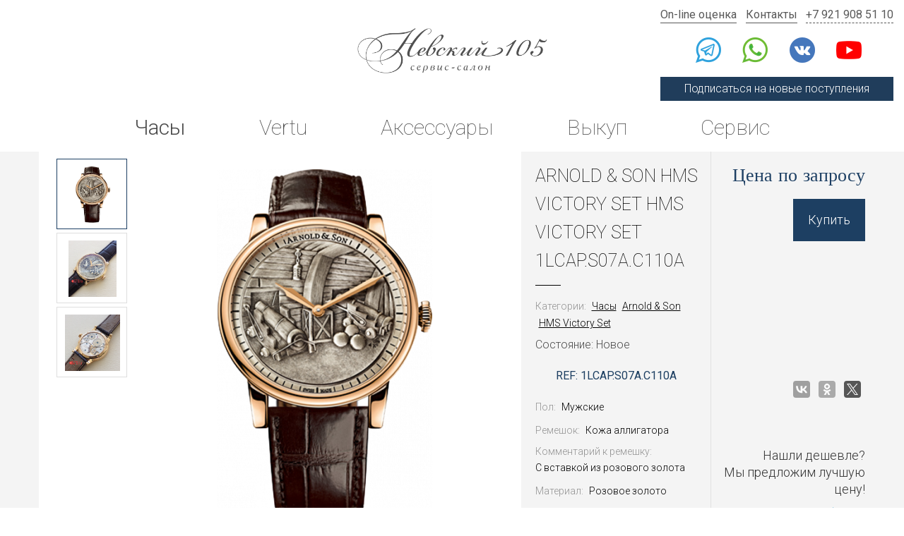

--- FILE ---
content_type: text/html; charset=utf-8
request_url: https://salon105.ru/watches/arnold-son/hms-victory-set-235/arnold-son-hms-victory-set-hms-victory-set-1lcap-s07a-c110a-1525.html
body_size: 9560
content:
<!DOCTYPE HTML>
<html lang="ru">
<head>
<meta charset="utf-8">
<meta http-equiv="X-UA-Compatible" content="IE=edge,chrome=1">
<meta name="viewport" content="width=device-width, initial-scale=1">

<title>Arnold & Son HMS Victory Set HMS Victory Set 1LCAP.S07A.C110A | Цена и наличие по запросу</title>
<meta http-equiv="Content-Type" content="text/html; charset=UTF-8" />
<meta name="keywords" content="arnold & son hms victory set hms victory set 1lcap s07a c110a цена, arnold & son hms victory set hms victory set 1lcap s07a c110a купить, arnold & son hms victory set hms victory set 1lcap s07a c110a продать, arnold & son hms victory set hms victory set 1lcap s07a c110a часовой салон СПб" />
<meta name="description" content="Купить или продать Arnold & Son HMS Victory Set HMS Victory Set 1LCAP.S07A.C110A в Санкт-Петербурге. Часовой салоне «Невский 105» Заходите за лучшей ценой в городе!" />
<script type="text/javascript" data-skip-moving="true">(function(w, d) {var v = w.frameCacheVars = {'CACHE_MODE':'HTMLCACHE','storageBlocks':[],'dynamicBlocks':{'MoKiXL':'99235c5d6885','product_price_6973':'d41d8cd98f00','product_form_price_6973':'d41d8cd98f00','relateds_price_6973_26839':'d41d8cd98f00','relateds_price_6973_23215':'d41d8cd98f00','relateds_price_6973_23345':'d41d8cd98f00','relateds_price_6973_23202':'d41d8cd98f00','relateds_price_6973_23289':'d41d8cd98f00'},'AUTO_UPDATE':true,'AUTO_UPDATE_TTL':'120'};var inv = false;if (v.AUTO_UPDATE === false){if (v.AUTO_UPDATE_TTL && v.AUTO_UPDATE_TTL > 0){var lm = Date.parse(d.lastModified);if (!isNaN(lm)){var td = new Date().getTime();if ((lm + v.AUTO_UPDATE_TTL * 1000) >= td){w.frameRequestStart = false;w.preventAutoUpdate = true;return;}inv = true;}}else{w.frameRequestStart = false;w.preventAutoUpdate = true;return;}}var r = w.XMLHttpRequest ? new XMLHttpRequest() : (w.ActiveXObject ? new w.ActiveXObject("Microsoft.XMLHTTP") : null);if (!r) { return; }w.frameRequestStart = true;var m = v.CACHE_MODE; var l = w.location; var x = new Date().getTime();var q = "?bxrand=" + x + (l.search.length > 0 ? "&" + l.search.substring(1) : "");var u = l.protocol + "//" + l.host + l.pathname + q;r.open("GET", u, true);r.setRequestHeader("BX-ACTION-TYPE", "get_dynamic");r.setRequestHeader("BX-CACHE-MODE", m);r.setRequestHeader("BX-CACHE-BLOCKS", v.dynamicBlocks ? JSON.stringify(v.dynamicBlocks) : "");if (inv){r.setRequestHeader("BX-INVALIDATE-CACHE", "Y");}try { r.setRequestHeader("BX-REF", d.referrer || "");} catch(e) {}if (m === "APPCACHE"){r.setRequestHeader("BX-APPCACHE-PARAMS", JSON.stringify(v.PARAMS));r.setRequestHeader("BX-APPCACHE-URL", v.PAGE_URL ? v.PAGE_URL : "");}r.onreadystatechange = function() {if (r.readyState != 4) { return; }var a = r.getResponseHeader("BX-RAND");var b = w.BX && w.BX.frameCache ? w.BX.frameCache : false;if (a != x || !((r.status >= 200 && r.status < 300) || r.status === 304 || r.status === 1223 || r.status === 0)){var f = {error:true, reason:a!=x?"bad_rand":"bad_status", url:u, xhr:r, status:r.status};if (w.BX && w.BX.ready){BX.ready(function() {setTimeout(function(){BX.onCustomEvent("onFrameDataRequestFail", [f]);}, 0);});}else{w.frameRequestFail = f;}return;}if (b){b.onFrameDataReceived(r.responseText);if (!w.frameUpdateInvoked){b.update(false);}w.frameUpdateInvoked = true;}else{w.frameDataString = r.responseText;}};r.send();})(window, document);</script>
<script type="text/javascript" data-skip-moving="true">(function(w, d, n) {var cl = "bx-core";var ht = d.documentElement;var htc = ht ? ht.className : undefined;if (htc === undefined || htc.indexOf(cl) !== -1){return;}var ua = n.userAgent;if (/(iPad;)|(iPhone;)/i.test(ua)){cl += " bx-ios";}else if (/Android/i.test(ua)){cl += " bx-android";}cl += (/(ipad|iphone|android|mobile|touch)/i.test(ua) ? " bx-touch" : " bx-no-touch");cl += w.devicePixelRatio && w.devicePixelRatio >= 2? " bx-retina": " bx-no-retina";var ieVersion = -1;if (/AppleWebKit/.test(ua)){cl += " bx-chrome";}else if ((ieVersion = getIeVersion()) > 0){cl += " bx-ie bx-ie" + ieVersion;if (ieVersion > 7 && ieVersion < 10 && !isDoctype()){cl += " bx-quirks";}}else if (/Opera/.test(ua)){cl += " bx-opera";}else if (/Gecko/.test(ua)){cl += " bx-firefox";}if (/Macintosh/i.test(ua)){cl += " bx-mac";}ht.className = htc ? htc + " " + cl : cl;function isDoctype(){if (d.compatMode){return d.compatMode == "CSS1Compat";}return d.documentElement && d.documentElement.clientHeight;}function getIeVersion(){if (/Opera/i.test(ua) || /Webkit/i.test(ua) || /Firefox/i.test(ua) || /Chrome/i.test(ua)){return -1;}var rv = -1;if (!!(w.MSStream) && !(w.ActiveXObject) && ("ActiveXObject" in w)){rv = 11;}else if (!!d.documentMode && d.documentMode >= 10){rv = 10;}else if (!!d.documentMode && d.documentMode >= 9){rv = 9;}else if (d.attachEvent && !/Opera/.test(ua)){rv = 8;}if (rv == -1 || rv == 8){var re;if (n.appName == "Microsoft Internet Explorer"){re = new RegExp("MSIE ([0-9]+[\.0-9]*)");if (re.exec(ua) != null){rv = parseFloat(RegExp.$1);}}else if (n.appName == "Netscape"){rv = 11;re = new RegExp("Trident/.*rv:([0-9]+[\.0-9]*)");if (re.exec(ua) != null){rv = parseFloat(RegExp.$1);}}}return rv;}})(window, document, navigator);</script>


<link href="/bitrix/cache/css/s1/salon105/kernel_main/kernel_main_v1.css?175880604628585" type="text/css"  rel="stylesheet" />
<link href="/bitrix/cache/css/s1/salon105/page_9021c57cb639f5d64e874e21975f9f2a/page_9021c57cb639f5d64e874e21975f9f2a_v1.css?17588060581169" type="text/css"  rel="stylesheet" />
<link href="/bitrix/cache/css/s1/salon105/template_1c21276ccf0194f0587b212e9850277d/template_1c21276ccf0194f0587b212e9850277d_v1.css?1764981169184452" type="text/css"  data-template-style="true" rel="stylesheet" />



<base href="https://salon105.ru" />


<link href="https://fonts.googleapis.com/css?family=Roboto:100,300,400" rel="stylesheet">
<link href="/favicon.png" rel="icon" />

<meta name='yandex-verification' content='5dafc7f43db1e280' />
<meta name="facebook-domain-verification" content="tzo56lhmquaza95kgta0f5oxcrqk5s" />

</head>
<body>
<div id="panel"></div>

<div class="mobile-header-banner">
	<div class="area" href="https://t.me/salon105ru" target="_blank" rel="nofollow noindex">
		<div class="icon"></div>
		<div class="text">Подпишитесь на наш Telegram-канал, чтобы узнавать о новых поступлениях</div>
	</div>
	<a class="link" href="https://t.me/salon105ru" target="_blank" rel="nofollow noindex"></a>
	<a class="cls"></a>
</div>

<header>
	<div class="social">
		<a class="telegram telegram2" href="https://t.me/+79219085110" target="_blank" rel="nofollow noindex"></a>
<a class="whatsapp" href="whatsapp://send?phone=%2B79219085110" target="_blank" rel="nofollow noindex"></a>
<a class="vk" href="https://vk.com/salon_105" target="_blank" rel="nofollow noindex"></a>
<a class="youtube" href="https://www.youtube.com/@nevsky105" target="_blank" rel="nofollow noindex"></a>	</div>
	
	<div class="logo">
		<a href="/"></a>
	</div>
	
	<div class="contacts">
		<div class="links">
			<a href="/redemption/">On-line оценка</a>
			<a href="/contacts/">Контакты</a>
			<a href="tel:+79219085110">+7 921 908 51 10</a>
		</div>
		<div class="social">
			<a class="telegram telegram2" href="https://t.me/+79219085110" target="_blank" rel="nofollow noindex"></a>
<a class="whatsapp" href="whatsapp://send?phone=%2B79219085110" target="_blank" rel="nofollow noindex"></a>
<a class="vk" href="https://vk.com/salon_105" target="_blank" rel="nofollow noindex"></a>
<a class="youtube" href="https://www.youtube.com/@nevsky105" target="_blank" rel="nofollow noindex"></a>		</div>
		<a class="top-subscribe top-subscribe-link">Подписаться на новые поступления</a>
	</div>
	
	<div id="bxdynamic_MoKiXL_start" style="display:none"></div>
<nav class="topmenu">

			<a href="https://salon105.ru/segodnya-v-prodazhe/watches/" class="selected">Часы</a>
		
			<a href="https://salon105.ru/segodnya-v-prodazhe/vertu/">Vertu</a>
		
			<a href="https://salon105.ru/segodnya-v-prodazhe/accessories/">Аксессуары</a>
		
			<a href="https://salon105.ru/redemption/">Выкуп</a>
		
			<a href="https://salon105.ru/valuation/">Сервис</a>
		

</nav>
<div id="bxdynamic_MoKiXL_end" style="display:none"></div>	
</header>

<main><div class="product">
	<div class="container product-container">
		<div class="row row-flex">
			<div class="col-xs-12 col-md-6 col-lg-7 images">
				<div class="slick-thumbs thumbs">
											<a><div style="background-image: url(/upload/iblock/6d0/6d07bc2e414c2f7e812f88fedb0bbc93.png)"></div></a>
											<a><div style="background-image: url(/upload/iblock/c6f/c6ff51b51a9af45fa0f5f00e47185bf9.png)"></div></a>
											<a><div style="background-image: url(/upload/iblock/7ba/7ba2f042f8a1b71b41085504dd6cdf79.png)"></div></a>
									</div>
				<div class="slick-image image">
												<a href="/upload/iblock/6d0/6d07bc2e414c2f7e812f88fedb0bbc93.png" class="image-item fancybox" data-fancybox="images" data-caption="Arnold & Son HMS Victory Set HMS Victory Set 1LCAP.S07A.C110A">
								<img src="/upload/iblock/6d0/6d07bc2e414c2f7e812f88fedb0bbc93.png" alt="Arnold & Son HMS Victory Set HMS Victory Set 1LCAP.S07A.C110A" />
							</a>
												<a href="/upload/iblock/c6f/c6ff51b51a9af45fa0f5f00e47185bf9.png" class="image-item fancybox" data-fancybox="images" data-caption="Arnold & Son HMS Victory Set HMS Victory Set 1LCAP.S07A.C110A">
								<img src="/upload/iblock/c6f/c6ff51b51a9af45fa0f5f00e47185bf9.png" alt="Arnold & Son HMS Victory Set HMS Victory Set 1LCAP.S07A.C110A" />
							</a>
												<a href="/upload/iblock/7ba/7ba2f042f8a1b71b41085504dd6cdf79.png" class="image-item fancybox" data-fancybox="images" data-caption="Arnold & Son HMS Victory Set HMS Victory Set 1LCAP.S07A.C110A">
								<img src="/upload/iblock/7ba/7ba2f042f8a1b71b41085504dd6cdf79.png" alt="Arnold & Son HMS Victory Set HMS Victory Set 1LCAP.S07A.C110A" />
							</a>
									</div>
			</div>
			<div class="col-xs-12 col-sm-10 col-md-5 col-lg-5 col-sm-offset-1 col-md-offset-0">
				<div class="row row-flex about-and-info">
					<div class="col-xs-12 col-lg-7">
						<div class="about">
														<h1 class="name long">Arnold & Son HMS Victory Set HMS Victory Set 1LCAP.S07A.C110A</h1>
															<div class="breadcrumbs param">
									<div class="key">Категории:</div>
																			<div class="value"><a href="/watches/">Часы</a></div>
																			<div class="value"><a href="/watches/arnold-son/">Arnold & Son</a></div>
																			<div class="value"><a href="/watches/arnold-son/hms-victory-set-235/">HMS Victory Set</a></div>
																	</div>
														<div class="info">
								<div class="status">
									Состояние:
									Новое								</div>
																	<div class="model
									long">
										Ref:
										1LCAP.S07A.C110A									</div>
																								</div>
							<div class="params">
																			<div class="param">
												<div class="key">Пол:</div>
												<div class="value">Мужские</div>
											</div>
																					<div class="param">
												<div class="key">Ремешок:</div>
												<div class="value">Кожа аллигатора</div>
											</div>
																					<div class="param">
												<div class="key">Комментарий к ремешку:</div>
												<div class="value">С вставкой из розового золота</div>
											</div>
																					<div class="param">
												<div class="key">Материал:</div>
												<div class="value">Розовое золото</div>
											</div>
																	</div>
							<a href="#params" class="params-nav">Все характеристики</a>
						</div>
					</div>
					<div class="col-xs-12 col-lg-5 prices-and-cheaper">
						<div class="prices">
							<div id="bxdynamic_product_price_6973_start" style="display:none"></div><div id="bxdynamic_product_price_6973_end" style="display:none"></div>
							<a class="popup button-blue button-blue-to-white buy" href="#buy">Купить</a>
							
							<div class="modal" id="buy">
								<div class="modal-area">
									<form action="/ajax/buy.php" enctype="multipart/form-data" class="sendmail-form">
										<input type="hidden" name="product_id" value="6973" />
										<input type="hidden" name="page" value="/watches/arnold-son/hms-victory-set-235/arnold-son-hms-victory-set-hms-victory-set-1lcap-s07a-c110a-1525.html" />
										<input type="hidden" name="model_name" value="Arnold & Son HMS Victory Set HMS Victory Set 1LCAP.S07A.C110A" />
									
																					<input type="hidden" name="model_condition" value="Новое" />
																				
										<div id="bxdynamic_product_form_price_6973_start" style="display:none"></div><div id="bxdynamic_product_form_price_6973_end" style="display:none"></div>										
										<div class="input-area required">
											<label class="input-label" for="name">Ваше имя</label>
											<input class="default-input" type="text" name="name" id="name" required="required">
										</div>
										
										<div class="input-area required">
											<label class="input-label" for="phone">Телефон</label>
											<input class="default-input mask-phone" type="text" name="phone" id="phone" required="required">
										</div>
			
										<div class="form-policy">
											<div>
												<label class="form-policy-checkbox form-policy-offer">
													<input type="checkbox" name="offer" value="1" autocomplete="off" required>
													Я принимаю условия <a href="/doc/oferta.pdf" target="_blank">публичной оферты</a>
												</label>
											</div>
											<div>
												<label class="form-policy-checkbox form-policy-policy">
													<input type="checkbox" name="policy" value="1" autocomplete="off" required>
													Я даю <a href="/doc/soglasie_obrabotka.pdf" target="_blank">согласие на обработку своих персональных данных</a> в соответствии с <a href="/doc/politika.pdf" target="_blank">политикой&nbsp;конфиденциальности</a>
												</label>
											</div>
											<div>
												<label class="form-policy-checkbox form-policy-advertising">
													<input type="checkbox" name="advertising" value="1" autocomplete="off">
													Я даю согласие на <a href="/doc/soglasie_reklama.pdf" target="_blank">рекламную рассылку</a>
												</label>
											</div>
										</div>
			
																				
										<button class="button-blue button-blue-to-white" type="submit">Отправить</button>
									</form>
									<div class="modal-message success">Спасибо, Ваша заявка успешно отправлена</div>
									<div class="modal-message error">Извините, произошла ошибка, попробуйте снова через одну минуту<br>или свяжитесь с нами <a href="/contacts/">другим способом</a></div>
								</div>
							</div>
						</div>
						<div class="cheaper">
							<div class="social">
																								<div class="ya-share2" data-services="vkontakte,facebook,odnoklassniki,gplus,twitter"></div>
							</div>
							<div class="report">
								<div class="quest">Нашли дешевле? <br> Мы предложим лучшую цену!</div>
								<a class="popup link" href="#feedback">Сообщить</a>
							</div>
						</div>
					</div>
				</div>
			</div>
		</div>
	</div>
	
			<div id="relateds" class="catalog">
			<div class="catalog-inner">
				<h2 class="relateds-header">Вам может понравиться</h2>
				<div class="catalog-load">
					<div class="catalog-cards">
													<a class="item" href="/watches/arnold-son/scout-navigators-44-5mm-1azbs-y01a-k17b.html">
																											<div class="status old">б/у</div>
																									<div class="item-image">
																			<img class="item-image-file" src="/upload/resize_cache/iblock/c13/230_230_1/c139fddfced40dc6181a5d2a74a002dd.jpg" alt="Arnold & Son Scout Navigators 44,5mm 1AZBS.Y01A.K17B">
																	</div>
								<div class="item-about">Arnold & Son Scout Navigators 44,5mm 1AZBS.Y01A.K17B</div>
								<div class="prices item-prices">
									<div id="bxdynamic_relateds_price_6973_26839_start" style="display:none"></div><div id="bxdynamic_relateds_price_6973_26839_end" style="display:none"></div>								</div>
							</a>
													<a class="item" href="/watches/breitling/colt-296/automatic-44-mm-a17388101c1s1.html">
																											<div class="status new">Новые</div>
																									<div class="item-image">
																			<img class="item-image-file" src="/upload/resize_cache/iblock/105/230_230_1/10596e221091b0f87d350229b1269218.jpg" alt="Breitling Colt Automatic 44 mm A17388101C1S1">
																	</div>
								<div class="item-about">Breitling Colt Automatic 44 mm A17388101C1S1</div>
								<div class="prices item-prices">
									<div id="bxdynamic_relateds_price_6973_23215_start" style="display:none"></div><div id="bxdynamic_relateds_price_6973_23215_end" style="display:none"></div>								</div>
							</a>
													<a class="item" href="/watches/breitling/superocean/heritage-b31-automatic-40mm-ab3110361l1s1.html">
																											<div class="status new">Новые</div>
																									<div class="item-image">
																			<img class="item-image-file" src="/upload/resize_cache/iblock/a1b/230_230_1/a1b21ca73b4d7af5ff63b338ec385cab.jpg" alt="Breitling Superocean Heritage B31 Automatic 40mm AB3110361L1S1">
																	</div>
								<div class="item-about">Breitling Superocean Heritage B31 Automatic 40mm AB3110361L1S1</div>
								<div class="prices item-prices">
									<div id="bxdynamic_relateds_price_6973_23345_start" style="display:none"></div><div id="bxdynamic_relateds_price_6973_23345_end" style="display:none"></div>								</div>
							</a>
													<a class="item" href="/watches/ulysse-nardin/marine-2/torpilleur-gold-42mm-1182-310-40.html">
																											<div class="status new">Новые</div>
																									<div class="item-image">
																			<img class="item-image-file" src="/upload/resize_cache/iblock/c12/230_230_1/c1296b505a0c8bf8ab6791655698cf47.jpg" alt="Ulysse Nardin Marine Torpilleur Gold 42mm 1182-310/40">
																	</div>
								<div class="item-about">Ulysse Nardin Marine Torpilleur Gold 42mm 1182-310/40</div>
								<div class="prices item-prices">
									<div id="bxdynamic_relateds_price_6973_23202_start" style="display:none"></div><div id="bxdynamic_relateds_price_6973_23202_end" style="display:none"></div>								</div>
							</a>
													<a class="item" href="/watches/vertu-watch/metawatch-s1-black-ceramic.html">
																											<div class="status new">Новые</div>
																									<div class="item-image">
																			<img class="item-image-file" src="/upload/resize_cache/iblock/d13/230_230_1/d13217e42300627baa40223056c34050.jpg" alt="Vertu Metawatch S1 Black Ceramic">
																	</div>
								<div class="item-about">Vertu Metawatch S1 Black Ceramic</div>
								<div class="prices item-prices">
									<div id="bxdynamic_relateds_price_6973_23289_start" style="display:none"></div><div id="bxdynamic_relateds_price_6973_23289_end" style="display:none"></div>								</div>
							</a>
											</div>
				</div>
			</div>
		</div>
		
	<div class="characteristics" id="params">
		<div class="container">
			<div class="row">
				<div class="col-xs-10 col-sm-12 col-xs-offset-1 col-sm-offset-0">
					<h2 class="description-header">Характеристрики Arnold & Son HMS Victory Set HMS Victory Set 1LCAP.S07A.C110A</h2>
					
					<div class="characteristic row">
														<div class="col-xs-12 col-sm-6 col-md-3 params">
																														<div class="param">
												<div class="key">Пол:</div>
												<div class="value">Мужские</div>
											</div>
																																								<div class="param">
												<div class="key">Ремешок:</div>
												<div class="value">Кожа аллигатора</div>
											</div>
																																								<div class="param">
												<div class="key">Комментарий к ремешку:</div>
												<div class="value">С вставкой из розового золота</div>
											</div>
																																								<div class="param">
												<div class="key">Материал:</div>
												<div class="value">Розовое золото</div>
											</div>
																																								<div class="param">
												<div class="key">Форма корпуса:</div>
												<div class="value">Круг</div>
											</div>
																											</div>
															<div class="col-xs-12 col-sm-6 col-md-3 params">
																														<div class="param">
												<div class="key">Размер корпуса:</div>
												<div class="value">40 мм</div>
											</div>
																																								<div class="param">
												<div class="key">Запас хода:</div>
												<div class="value">80 часов</div>
											</div>
																																								<div class="param">
												<div class="key">Механизм:</div>
												<div class="value">С ручным заводом</div>
											</div>
																																								<div class="param">
												<div class="key">Стекло:</div>
												<div class="value">Сапфировое</div>
											</div>
																																								<div class="param">
												<div class="key">Функции:</div>
												<div class="value">Часы / Минуты</div>
											</div>
																											</div>
															<div class="col-xs-12 col-sm-6 col-md-3 params">
																														<div class="param">
												<div class="key">Циферблат:</div>
												<div class="value">Гравюра корабля &amp;quot;Виктория&amp;quot;</div>
											</div>
																																								<div class="param">
												<div class="key">Цвет циферблата:</div>
												<div class="value">Серебристый</div>
											</div>
																																								<div class="param">
												<div class="key">Водонепроницаемость:</div>
												<div class="value">30 м</div>
											</div>
																																								<div class="param">
												<div class="key">Особенности:</div>
												<div class="value">Лимитированная серия</div>
											</div>
																																								<div class="param">
												<div class="key">Калибр:</div>
												<div class="value">A&S1001</div>
											</div>
																											</div>
															<div class="col-xs-12 col-sm-6 col-md-3 params">
																														<div class="param">
												<div class="key">Год выпуска:</div>
												<div class="value">2013</div>
											</div>
																																								<div class="param">
												<div class="key">Лимитированная серия:</div>
												<div class="value">28 шт</div>
											</div>
																											</div>
																		</div>
					
					<div class="description">
													<h2>Arnold & Son HMS Victory Set HMS Victory Set 1LCAP.S07A.C110A - швейцарские часы по выгодной цене в салоне СПб «Невский 105»</h2>
																							</div>
				</div>
			</div>
		</div>
	</div>
</div>

<script type="application/ld+json">
{
	"@context" : "http://schema.org",
	"@type" : "Product",
	"name" : "Arnold & Son HMS Victory Set HMS Victory Set 1LCAP.S07A.C110A",
			"description" : "Купить или продать Arnold & Son HMS Victory Set HMS Victory Set 1LCAP.S07A.C110A в Санкт-Петербурге. Часовой салоне «Невский 105» Заходите за лучшей ценой в городе!",
				"image" : "/upload/iblock/6d0/6d07bc2e414c2f7e812f88fedb0bbc93.png",
				"brand" : {
			"@type" : "Brand",
			"name" : "HMS Victory Set"
		},
				"offers" : {
			"@type" : "Offer",
			"price" : "0",
			"priceCurrency" : "RUB",
			"availability" : "OutOfStock",
			"url" : "https://salon105.ru/watches/arnold-son/hms-victory-set-235/arnold-son-hms-victory-set-hms-victory-set-1lcap-s07a-c110a-1525.html"
		},
				"sku" : "1LCAP.S07A.C110A",
		"url" : "https://salon105.ru/watches/arnold-son/hms-victory-set-235/arnold-son-hms-victory-set-hms-victory-set-1lcap-s07a-c110a-1525.html"
}
</script></main>

<footer>
	<div class="footer-cols">
		<div class="footer-col">
			<a class="logo" href="/"></a>
			<div class="disclaimer">Сервис-салон Vertu "Невский 105" не является официальным дилером и не пытается им быть для любых марок часов или телефонов, представленных на этом сайте. Абсолютно все часы и телефоны, продаваемые в сервис-салоне Vertu "Невский 105" имели и имеют своих хозяев.</div>
		</div><div class="footer-col">
			<ul>
				<li><a href="/segodnya-v-prodazhe/">Сегодня в продаже</a></li>
				<li><a href="/bu/">Комиссионный отдел</a></li>
				<li><a href="/watches/">Архив часов</a></li>
				<li><a href="/vertu/">Архив Vertu</a></li>
				<!--<li><a href="/proizvoditeli/">Производители</a></li>-->
				<li><a href="/instructions/">Инструкции</a></li>
				<li><a href="/news/">Новости</a></li>
			</ul>
		</div><div class="footer-col">
			<ul>
								<li><a href="/redemption/">Выкуп</a></li>
				<li><a href="/002-online-ocenka.html">Оценка</a></li>
								<li><a href="/faq/">Вопросы и ответы</a></li>
				<li><a href="/contacts/">Контакты</a></li>
			</ul>
		</div>
	</div>
	<div class="wrapper politika">
		<a href="/doc/politika.pdf" target="_blank">Политика конфиденциальности</a>
		<a href="/doc/oferta.pdf" target="_blank">Публичная оферта</a>
		<a href="/doc/cookies.pdf" target="_blank">Использование cookies</a>
		<a href="/doc/soglasie_obrabotka.pdf" target="_blank">Согласие на обработку персональных данных</a>
		<a href="/doc/soglasie_reklama.pdf" target="_blank">Согласие на получение рекламной рассылки</a>
	</div>
	<div class="copyright">&#169; salon105.ru, 2005-2025</div>
</footer>

<div class="top-subscribe-popup">
	<a href="javascript:void(0)" class="cls"></a>
	
	<div class="area">
		<a class="btn tg" href="https://t.me/salon105ru" target="_blank" rel="nofollow noindex"><span class="icon telegram"></span>Телеграм-канал</a>
		
		<div class="subscribe-email-form">
			<div class="btn email"><span class="icon email"></span>Получать на почту</div>
			
			<input type="email" class="email" placeholder="Ваш e-mail">
			
			<div class="success">
				<p>Спасибо за подписку!</p>
				<p>Мы отправили письмо для подтверждения на вашу почту</p>
			</div>
			
			<div class="errors"></div>
			
			<input type="submit" class="submit" value="Подписаться">
		</div>
	</div>
</div>

<div class="modal" id="feedback">
	<div class="modal-area">
		<form action="/ajax/feedback.php" enctype="multipart/form-data" class="sendmail-form">
						<input type="hidden" name="subject" value="Нашли дешевле" />
			<input type="hidden" name="page" value="/watches/arnold-son/hms-victory-set-235/arnold-son-hms-victory-set-hms-victory-set-1lcap-s07a-c110a-1525.html" />
			
			<div class="input-area required">
				<label class="input-label" for="name">Ваше имя</label>
				<input class="default-input" type="text" name="name" id="name" required="required">
			</div>
			
			<div class="input-area required">
				<label class="input-label" for="phone">Телефон</label>
				<input class="default-input mask-phone" type="text" name="phone" id="phone" required="required">
			</div>
			
			<div class="input-area">
				<label class="input-label" for="mess">Комментарий</label>
				<input class="default-input" type="text" name="mess" id="mess">
			</div>
			
			<div class="input-area photo">
				<label class="input-label">Приложить фото</label>
				<div class="default-input">
					<input type="file" name="file[]" accept="image/*">
					<a class="delete">&times;</a>
				</div>
				<a class="add-photo">+Еще фото</a>
			</div>
			
						
			<div class="form-policy">
				<div>
					<label class="form-policy-checkbox form-policy-offer">
						<input type="checkbox" name="offer" value="1" autocomplete="off" required>
						Я принимаю условия <a href="/doc/oferta.pdf" target="_blank">публичной оферты</a>
					</label>
				</div>
				<div>
					<label class="form-policy-checkbox form-policy-policy">
						<input type="checkbox" name="policy" value="1" autocomplete="off" required>
						Я даю <a href="/doc/soglasie_obrabotka.pdf" target="_blank">согласие на обработку своих персональных данных</a> в соответствии с <a href="/doc/politika.pdf" target="_blank">политикой&nbsp;конфиденциальности</a>
					</label>
				</div>
				<div>
					<label class="form-policy-checkbox form-policy-advertising">
						<input type="checkbox" name="advertising" value="1" autocomplete="off">
						Я даю согласие на <a href="/doc/soglasie_reklama.pdf" target="_blank">рекламную рассылку</a>
					</label>
				</div>
			</div>
			
			<button class="button-blue button-blue-to-white">Отправить</button>
		</form>
		<div class="modal-message success">Спасибо, Ваша заявка успешно отправлена</div>
		<div class="modal-message error">Извините, произошла ошибка, попробуйте снова через одну минуту<br>или свяжитесь с нами <a href="/contacts/">другим способом</a></div>
	</div>
</div>

<!-- Yandex.Metrika counter -->
<noscript><div><img src="https://mc.yandex.ru/watch/18556939" style="position:absolute; left:-9999px;" alt="" /></div></noscript>
<!-- /Yandex.Metrika counter -->


<script type="application/ld+json">
{
	"@context" : "http://schema.org",
	"@type" : "LocalBusiness",
	"name" : "Салон 105",
	"image" : "https://salon105.ru/bitrix/templates/salon105_type/images/logo.png",
	"telephone" : "+79219085110",
	"email" : "info@salon105.ru",
	"address" : {
		"@type" : "PostalAddress",
		"addressLocality" : "Санкт-Петербург",
		"streetAddress" : "Невский проспект 105"
	},
	"openingHoursSpecification" : [
		{
			"@type" : "OpeningHoursSpecification",
			"dayOfWeek" : ["Monday", "Tuesday", "Wednesday", "Thursday", "Friday"],
			"opens" : "12:00",
			"closes" : "20:00"
		},
		{
			"@type" : "OpeningHoursSpecification",
			"dayOfWeek" : ["Saturday"],
			"opens" : "12:00",
			"closes" : "17:00"
		}
	],
	"url" : "https://salon105.ru/watches/arnold-son/hms-victory-set-235/arnold-son-hms-victory-set-hms-victory-set-1lcap-s07a-c110a-1525.html"
}
</script>

<script type="text/javascript">if(!window.BX)window.BX={};if(!window.BX.message)window.BX.message=function(mess){if(typeof mess=='object') for(var i in mess) BX.message[i]=mess[i]; return true;};</script>
<script type="text/javascript">(window.BX||top.BX).message({'JS_CORE_LOADING':'Загрузка...','JS_CORE_NO_DATA':'- Нет данных -','JS_CORE_WINDOW_CLOSE':'Закрыть','JS_CORE_WINDOW_EXPAND':'Развернуть','JS_CORE_WINDOW_NARROW':'Свернуть в окно','JS_CORE_WINDOW_SAVE':'Сохранить','JS_CORE_WINDOW_CANCEL':'Отменить','JS_CORE_WINDOW_CONTINUE':'Продолжить','JS_CORE_H':'ч','JS_CORE_M':'м','JS_CORE_S':'с','JSADM_AI_HIDE_EXTRA':'Скрыть лишние','JSADM_AI_ALL_NOTIF':'Показать все','JSADM_AUTH_REQ':'Требуется авторизация!','JS_CORE_WINDOW_AUTH':'Войти','JS_CORE_IMAGE_FULL':'Полный размер'});</script>
<script type="text/javascript">(window.BX||top.BX).message({'LANGUAGE_ID':'ru','FORMAT_DATE':'DD.MM.YYYY','FORMAT_DATETIME':'DD.MM.YYYY HH:MI:SS','COOKIE_PREFIX':'BITRIX_SM','SERVER_TZ_OFFSET':'10800','SITE_ID':'s1','SITE_DIR':'/'});</script><script type="text/javascript"  src="/bitrix/cache/js/s1/salon105/kernel_main/kernel_main_v1.js?1758806046358241"></script>
<script type="text/javascript"  src="/bitrix/cache/js/s1/salon105/kernel_main_polyfill_promise/kernel_main_polyfill_promise_v1.js?17588060462506"></script>
<script type="text/javascript" src="/bitrix/js/main/loadext/loadext.min.js?1553995783810"></script>
<script type="text/javascript" src="/bitrix/js/main/loadext/extension.min.js?15539957831304"></script>
<script type="text/javascript" src="/bitrix/js/main/core/core_db.min.js?155399578210247"></script>
<script type="text/javascript" src="/bitrix/js/main/core/core_frame_cache.min.js?155399578211334"></script>
<script type="text/javascript">BX.setJSList(['/bitrix/js/main/core/core.js','/bitrix/js/main/core/core_promise.js','/bitrix/js/main/core/core_ajax.js','/bitrix/js/main/json/json2.min.js','/bitrix/js/main/core/core_ls.js','/bitrix/js/main/core/core_fx.js','/bitrix/js/main/session.js','/bitrix/js/main/core/core_window.js','/bitrix/js/main/date/main.date.js','/bitrix/js/main/core/core_popup.js','/bitrix/js/main/core/core_date.js','/bitrix/js/main/utils.js','/bitrix/js/main/polyfill/promise/js/promise.js']); </script>
<script type="text/javascript">BX.setCSSList(['/bitrix/js/main/core/css/core.css','/bitrix/js/main/core/css/core_popup.css','/bitrix/js/main/core/css/core_date.css','/bitrix/templates/salon105/components/bitrix/catalog/.default/style.css','/bitrix/templates/salon105/js/bootstrap-3.3.7/css/bootstrap.min.css','/bitrix/templates/salon105/js/fancybox/jquery.fancybox.min.css','/bitrix/templates/salon105/js/slick/slick.css','/bitrix/templates/salon105/css/style.css','/bitrix/templates/salon105/css/responsive.css']); </script>



<script src="https://yastatic.net/es5-shims/0.0.2/es5-shims.min.js"></script>
<script src="https://yastatic.net/share2/share.js"></script>
<script src="/bitrix/templates/salon105/js/jquery-3.3.1.min.js"></script>
<script src="/bitrix/templates/salon105/js/jquery-ui-1.9.2.custom.min.js"></script>
<script src="/bitrix/templates/salon105/js/bootstrap-3.3.7/js/bootstrap.min.js"></script>
<script src="/bitrix/templates/salon105/js/jquery.form.js"></script>
<script src="/bitrix/templates/salon105/js/jquery.cookie.js"></script>
<script src="/bitrix/templates/salon105/js/fancybox/jquery.fancybox.min.js"></script>
<script src="/bitrix/templates/salon105/js/slick/slick.min.js"></script>
<script src="/bitrix/templates/salon105/js/main.js?v=1758804030&v=3"></script>


<script type="text/javascript" >
   (function(m,e,t,r,i,k,a){m[i]=m[i]||function(){(m[i].a=m[i].a||[]).push(arguments)};
   m[i].l=1*new Date();
   for (var j = 0; j < document.scripts.length; j++) {if (document.scripts[j].src === r) { return; }}
   k=e.createElement(t),a=e.getElementsByTagName(t)[0],k.async=1,k.src=r,a.parentNode.insertBefore(k,a)})
   (window, document, "script", "https://mc.yandex.ru/metrika/tag.js", "ym");

   ym(18556939, "init", {
        clickmap:true,
        trackLinks:true,
        accurateTrackBounce:true,
        webvisor:true,
        trackHash:true
   });
</script>
</body>
</html><!--ce30ec23b360eddfbd94c7e4387bde42-->

--- FILE ---
content_type: application/x-javascript; charset=UTF-8
request_url: https://salon105.ru/watches/arnold-son/hms-victory-set-235/arnold-son-hms-victory-set-hms-victory-set-1lcap-s07a-c110a-1525.html?bxrand=1769731205592
body_size: 838
content:
{'js':['/bitrix/js/main/core/core.js','/bitrix/js/main/core/core_promise.js','/bitrix/js/main/polyfill/promise/js/promise.js','/bitrix/js/main/loadext/loadext.js','/bitrix/js/main/loadext/extension.js','/bitrix/js/main/core/core_db.js','/bitrix/js/main/core/core_ajax.js','/bitrix/js/main/json/json2.min.js','/bitrix/js/main/core/core_ls.js','/bitrix/js/main/core/core_fx.js','/bitrix/js/main/core/core_frame_cache.js'],'additional_js':'','lang':{'LANGUAGE_ID':'ru','FORMAT_DATE':'DD.MM.YYYY','FORMAT_DATETIME':'DD.MM.YYYY HH:MI:SS','COOKIE_PREFIX':'BITRIX_SM','SERVER_TZ_OFFSET':'10800','SITE_ID':'s1','SITE_DIR':'/','USER_ID':'','SERVER_TIME':'1769731206','USER_TZ_OFFSET':'0','USER_TZ_AUTO':'Y','bitrix_sessid':'07291d64e78845f4c799dc0c393173c9'},'css':['/bitrix/js/main/core/css/core.css','/bitrix/templates/salon105/js/bootstrap-3.3.7/css/bootstrap.min.css','/bitrix/templates/salon105/js/fancybox/jquery.fancybox.min.css','/bitrix/templates/salon105/js/slick/slick.css','/bitrix/templates/salon105/css/style.css','/bitrix/templates/salon105/css/responsive.css','/bitrix/templates/salon105/components/bitrix/catalog/.default/style.css'],'htmlCacheChanged':true,'isManifestUpdated':false,'dynamicBlocks':[{'ID':'bxdynamic_product_price_6973','CONTENT':'																	<div class=\"price marcellus\">Цена по запросу<\/div>\n															','HASH':'29f20ad006f2','PROPS':{'CONTAINER_ID':'','USE_BROWSER_STORAGE':false,'AUTO_UPDATE':true,'USE_ANIMATION':false,'CSS':'','JS':'','BUNDLE_JS':[],'BUNDLE_CSS':[],'STRINGS':''}},{'ID':'bxdynamic_product_form_price_6973','CONTENT':'																							<input type=\"hidden\" name=\"model_price\" value=\"Цена по запросу\" />\n																					','HASH':'2a5264b728e8','PROPS':{'CONTAINER_ID':'','USE_BROWSER_STORAGE':false,'AUTO_UPDATE':true,'USE_ANIMATION':false,'CSS':'','JS':'','BUNDLE_JS':[],'BUNDLE_CSS':[],'STRINGS':''}},{'ID':'bxdynamic_relateds_price_6973_23345','CONTENT':'																				<div class=\"price item-price marcellus\">\n																							430 000<span class=\"rouble\">i<\/span>\n																					<\/div>\n									','HASH':'3d5798b57ee4','PROPS':{'CONTAINER_ID':'','USE_BROWSER_STORAGE':false,'AUTO_UPDATE':true,'USE_ANIMATION':false,'CSS':'','JS':'','BUNDLE_JS':[],'BUNDLE_CSS':[],'STRINGS':''}},{'ID':'bxdynamic_relateds_price_6973_23216','CONTENT':'																				<div class=\"price item-price marcellus\">\n																							316 000<span class=\"rouble\">i<\/span>\n																					<\/div>\n									','HASH':'d1717303ec6f','PROPS':{'CONTAINER_ID':'','USE_BROWSER_STORAGE':false,'AUTO_UPDATE':true,'USE_ANIMATION':false,'CSS':'','JS':'','BUNDLE_JS':[],'BUNDLE_CSS':[],'STRINGS':''}},{'ID':'bxdynamic_relateds_price_6973_20406','CONTENT':'																				<div class=\"price item-price marcellus\">\n																							981 000<span class=\"rouble\">i<\/span>\n																					<\/div>\n									','HASH':'f8e783a8b8b3','PROPS':{'CONTAINER_ID':'','USE_BROWSER_STORAGE':false,'AUTO_UPDATE':true,'USE_ANIMATION':false,'CSS':'','JS':'','BUNDLE_JS':[],'BUNDLE_CSS':[],'STRINGS':''}},{'ID':'bxdynamic_relateds_price_6973_23289','CONTENT':'																				<div class=\"price item-price marcellus\">\n																							445 000<span class=\"rouble\">i<\/span>\n																					<\/div>\n									','HASH':'d2845066ac53','PROPS':{'CONTAINER_ID':'','USE_BROWSER_STORAGE':false,'AUTO_UPDATE':true,'USE_ANIMATION':false,'CSS':'','JS':'','BUNDLE_JS':[],'BUNDLE_CSS':[],'STRINGS':''}},{'ID':'bxdynamic_relateds_price_6973_23215','CONTENT':'																				<div class=\"price item-price marcellus\">\n																							292 000<span class=\"rouble\">i<\/span>\n																					<\/div>\n									','HASH':'da42b1394469','PROPS':{'CONTAINER_ID':'','USE_BROWSER_STORAGE':false,'AUTO_UPDATE':true,'USE_ANIMATION':false,'CSS':'','JS':'','BUNDLE_JS':[],'BUNDLE_CSS':[],'STRINGS':''}}],'spread':[]}